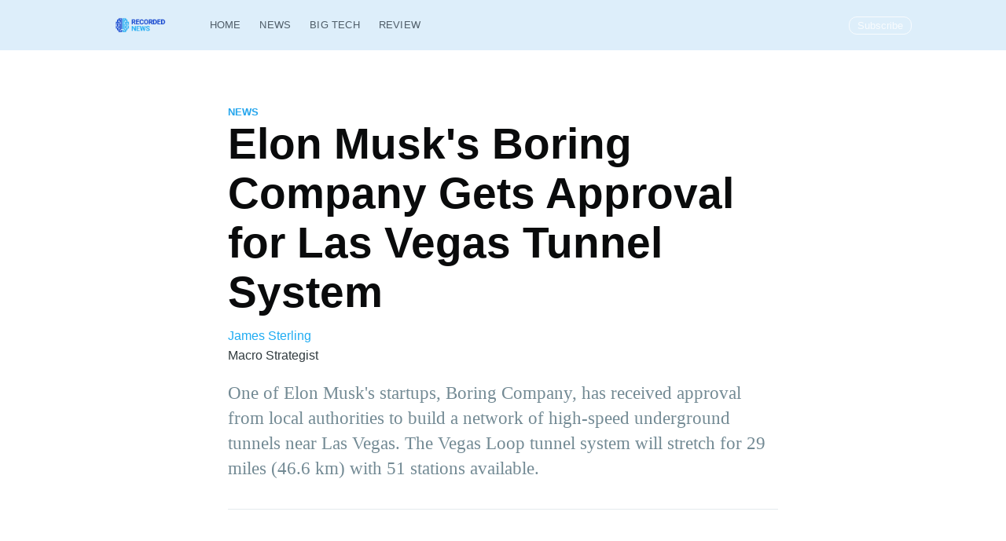

--- FILE ---
content_type: text/html; charset=utf-8
request_url: https://recorded.news/news/boring-company-gets-approval-for-las-vegas-tunnel-system/
body_size: 7517
content:
<!DOCTYPE html>
<html lang="en">
<head>
    <!-- Google Tag Manager -->
<script>(function(w,d,s,l,i){w[l]=w[l]||[];w[l].push({'gtm.start':
            new Date().getTime(),event:'gtm.js'});var f=d.getElementsByTagName(s)[0],
        j=d.createElement(s),dl=l!='dataLayer'?'&l='+l:'';j.async=true;j.src=
        'https://www.googletagmanager.com/gtm.js?id='+i+dl;f.parentNode.insertBefore(j,f);
})(window,document,'script','dataLayer','GTM-PT889RP');</script>
<!-- End Google Tag Manager -->    <meta charset="utf-8" />
    <meta http-equiv="X-UA-Compatible" content="IE=edge" />

    <title>Elon Musk&#x27;s Boring Company Gets Approval for Las Vegas Tunnel System</title>
    <meta name="HandheldFriendly" content="True"/>
    <meta name="viewport" content="width=device-width, initial-scale=1.0" />

    <link rel="stylesheet" type="text/css" href="/assets/built/screen.css?v=32beaae9a8" />

    <meta name="description" content="Elon Musk&#x27;s Boring Company received local authorization to build a system of underground tunnels near Las Vegas.">
    <link rel="icon" href="https://recorded.news/content/images/size/w256h256/2021/01/Favicon-1.png" type="image/png">
    <link rel="canonical" href="https://recorded.news/news/boring-company-gets-approval-for-las-vegas-tunnel-system/">
    <meta name="referrer" content="no-referrer-when-downgrade">
    <link rel="amphtml" href="https://recorded.news/news/boring-company-gets-approval-for-las-vegas-tunnel-system/amp/">
    
    <meta property="og:site_name" content="Recorded News — Tech News">
    <meta property="og:type" content="article">
    <meta property="og:title" content="Elon Musk&#x27;s Boring Company Gets Approval for Las Vegas Tunnel System">
    <meta property="og:description" content="One of Elon Musk&#x27;s startups, Boring Company, has received approval from local authorities to build a network of high-speed underground tunnels near Las Vegas. The Vegas Loop tunnel system will stretch for 29 miles (46.6 km) with 51 stations available.">
    <meta property="og:url" content="https://recorded.news/news/boring-company-gets-approval-for-las-vegas-tunnel-system/">
    <meta property="og:image" content="https://recorded.news/content/images/2021/10/Elon-Musk-s-Boring-Company-Gets-Approval-for-Las-Vegas-Tunnel-System.png">
    <meta property="article:published_time" content="2021-10-29T14:05:29.000Z">
    <meta property="article:modified_time" content="2021-10-29T14:05:29.000Z">
    <meta property="article:tag" content="News">
    <meta property="article:tag" content="Elon Musk">
    <meta property="article:tag" content="Tesla">
    <meta property="article:tag" content="The Boring Company">
    <meta property="article:tag" content="USA">
    
    <meta name="twitter:card" content="summary_large_image">
    <meta name="twitter:title" content="Elon Musk&#x27;s Boring Company Gets Approval for Las Vegas Tunnel System">
    <meta name="twitter:description" content="One of Elon Musk&#x27;s startups, Boring Company, has received approval from local authorities to build a network of high-speed underground tunnels near Las Vegas. The Vegas Loop tunnel system will stretch for 29 miles (46.6 km) with 51 stations available.">
    <meta name="twitter:url" content="https://recorded.news/news/boring-company-gets-approval-for-las-vegas-tunnel-system/">
    <meta name="twitter:image" content="https://recorded.news/content/images/2021/10/Elon-Musk-s-Boring-Company-Gets-Approval-for-Las-Vegas-Tunnel-System.png">
    <meta name="twitter:label1" content="Written by">
    <meta name="twitter:data1" content="James Sterling">
    <meta name="twitter:label2" content="Filed under">
    <meta name="twitter:data2" content="News, Elon Musk, Tesla, The Boring Company, USA">
    <meta property="og:image:width" content="1200">
    <meta property="og:image:height" content="440">
    
    <script type="application/ld+json">
{
    "@context": "https://schema.org",
    "@type": "Article",
    "publisher": {
        "@type": "Organization",
        "name": "Recorded News — Tech News",
        "url": "https://recorded.news/",
        "logo": {
            "@type": "ImageObject",
            "url": "https://recorded.news/content/images/2021/02/600x72-1.png"
        }
    },
    "author": {
        "@type": "Person",
        "name": "James Sterling",
        "image": {
            "@type": "ImageObject",
            "url": "https://recorded.news/content/images/2025/12/James.jpeg",
            "width": 784,
            "height": 1168
        },
        "url": "https://recorded.news/author/james-sterling/",
        "sameAs": []
    },
    "headline": "Elon Musk&#x27;s Boring Company Gets Approval for Las Vegas Tunnel System",
    "url": "https://recorded.news/news/boring-company-gets-approval-for-las-vegas-tunnel-system/",
    "datePublished": "2021-10-29T14:05:29.000Z",
    "dateModified": "2021-10-29T14:05:29.000Z",
    "image": {
        "@type": "ImageObject",
        "url": "https://recorded.news/content/images/2021/10/Elon-Musk-s-Boring-Company-Gets-Approval-for-Las-Vegas-Tunnel-System.png",
        "width": 1200,
        "height": 440
    },
    "keywords": "News, Elon Musk, Tesla, The Boring Company, USA",
    "description": "One of Elon Musk&#x27;s startups, Boring Company, has received approval from local authorities to build a network of high-speed underground tunnels near Las Vegas. The Vegas Loop tunnel system will stretch for 29 miles (46.6 km) with 51 stations available.",
    "mainEntityOfPage": "https://recorded.news/news/boring-company-gets-approval-for-las-vegas-tunnel-system/"
}
    </script>

    <meta name="generator" content="Ghost 5.89">
    <link rel="alternate" type="application/rss+xml" title="Recorded News — Tech News" href="https://recorded.news/rss/">
    <script defer src="https://cdn.jsdelivr.net/ghost/portal@~2.39/umd/portal.min.js" data-i18n="false" data-ghost="https://recorded.news/" data-key="e9db943d0f03ee0786c27ee78e" data-api="https://recorded.news/ghost/api/content/" crossorigin="anonymous"></script><style id="gh-members-styles">.gh-post-upgrade-cta-content,
.gh-post-upgrade-cta {
    display: flex;
    flex-direction: column;
    align-items: center;
    font-family: -apple-system, BlinkMacSystemFont, 'Segoe UI', Roboto, Oxygen, Ubuntu, Cantarell, 'Open Sans', 'Helvetica Neue', sans-serif;
    text-align: center;
    width: 100%;
    color: #ffffff;
    font-size: 16px;
}

.gh-post-upgrade-cta-content {
    border-radius: 8px;
    padding: 40px 4vw;
}

.gh-post-upgrade-cta h2 {
    color: #ffffff;
    font-size: 28px;
    letter-spacing: -0.2px;
    margin: 0;
    padding: 0;
}

.gh-post-upgrade-cta p {
    margin: 20px 0 0;
    padding: 0;
}

.gh-post-upgrade-cta small {
    font-size: 16px;
    letter-spacing: -0.2px;
}

.gh-post-upgrade-cta a {
    color: #ffffff;
    cursor: pointer;
    font-weight: 500;
    box-shadow: none;
    text-decoration: underline;
}

.gh-post-upgrade-cta a:hover {
    color: #ffffff;
    opacity: 0.8;
    box-shadow: none;
    text-decoration: underline;
}

.gh-post-upgrade-cta a.gh-btn {
    display: block;
    background: #ffffff;
    text-decoration: none;
    margin: 28px 0 0;
    padding: 8px 18px;
    border-radius: 4px;
    font-size: 16px;
    font-weight: 600;
}

.gh-post-upgrade-cta a.gh-btn:hover {
    opacity: 0.92;
}</style>
    <script defer src="https://cdn.jsdelivr.net/ghost/sodo-search@~1.1/umd/sodo-search.min.js" data-key="e9db943d0f03ee0786c27ee78e" data-styles="https://cdn.jsdelivr.net/ghost/sodo-search@~1.1/umd/main.css" data-sodo-search="https://recorded.news/" crossorigin="anonymous"></script>
    
    <link href="https://recorded.news/webmentions/receive/" rel="webmention">
    <script defer src="/public/cards.min.js?v=32beaae9a8"></script>
    <link rel="stylesheet" type="text/css" href="/public/cards.min.css?v=32beaae9a8">
    <script defer src="/public/member-attribution.min.js?v=32beaae9a8"></script><style>:root {--ghost-accent-color: #15171A;}</style>
    <script async src="https://pagead2.googlesyndication.com/pagead/js/adsbygoogle.js?client=ca-pub-5685753221025240" crossorigin="anonymous"></script>

</head>
<body class="post-template tag-news tag-elon-musk tag-tesla tag-the-boring-company tag-usa">
    <!-- Google Tag Manager (noscript) -->
<noscript><iframe src="https://www.googletagmanager.com/ns.html?id=GTM-PT889RP"
                  height="0" width="0" style="display:none;visibility:hidden"></iframe></noscript>
<!-- End Google Tag Manager (noscript) -->    <div class="site-wrapper">

        

<header class="site-header">
    <div class="outer site-nav-main">
    <div class="inner">
        <nav class="site-nav">
    <div class="site-nav-left-wrapper">
        <div class="site-nav-left">
                <a class="site-nav-logo" href="https://recorded.news"><img src="https://recorded.news/content/images/2021/02/600x72-1.png" alt="Recorded News — Tech News" /></a>
            <div class="site-nav-content">
                    <ul class="nav">
    <li class="nav-home"><a href="https://recorded.news/">Home</a></li>
    <li class="nav-news"><a href="https://recorded.news/tag/news/">News</a></li>
    <li class="nav-big-tech"><a href="https://recorded.news/tag/bigtech/">Big Tech</a></li>
    <li class="nav-review"><a href="https://recorded.news/tag/review/">Review</a></li>
</ul>

                    <span class="nav-post-title ">Elon Musk&#x27;s Boring Company Gets Approval for Las Vegas Tunnel System</span>
            </div>
        </div>
    </div>
    <div class="site-nav-right">
            <div class="social-links">
            </div>

            <a class="subscribe-button" href="#subscribe">Subscribe</a>
    </div>
</nav>
    </div>
</div></header>


<main id="site-main" class="site-main outer">
    <div class="inner">

        <article class="post-full post tag-news tag-elon-musk tag-tesla tag-the-boring-company tag-usa featured ">

            <header class="post-full-header">

                <section class="post-full-tags">
                    <a href="/tag/news/">News</a>
                </section>

                <h1 class="post-full-title">Elon Musk&#x27;s Boring Company Gets Approval for Las Vegas Tunnel System</h1>
                <div>
                    <a class="post-card-author-name" href="/author/james-sterling">James Sterling</a>
                    <div>Macro Strategist</div>
                </div>
                <p class="post-full-custom-excerpt">One of Elon Musk&#x27;s startups, Boring Company, has received approval from local authorities to build a network of high-speed underground tunnels near Las Vegas. The Vegas Loop tunnel system will stretch for 29 miles (46.6 km) with 51 stations available.</p>

                <div class="post-full-byline">



                </div>
            </header>

            <figure class="post-full-image">
                <img
                    srcset="/content/images/size/w300/2021/10/Elon-Musk-s-Boring-Company-Gets-Approval-for-Las-Vegas-Tunnel-System.png 300w,
                            /content/images/size/w600/2021/10/Elon-Musk-s-Boring-Company-Gets-Approval-for-Las-Vegas-Tunnel-System.png 600w,
                            /content/images/size/w1000/2021/10/Elon-Musk-s-Boring-Company-Gets-Approval-for-Las-Vegas-Tunnel-System.png 1000w,
                            /content/images/size/w2000/2021/10/Elon-Musk-s-Boring-Company-Gets-Approval-for-Las-Vegas-Tunnel-System.png 2000w"
                    sizes="(max-width: 800px) 400px,
                        (max-width: 1170px) 1170px,
                            2000px"
                    src="/content/images/size/w2000/2021/10/Elon-Musk-s-Boring-Company-Gets-Approval-for-Las-Vegas-Tunnel-System.png"
                    alt="Elon Musk&#x27;s Boring Company Gets Approval for Las Vegas Tunnel System"
                />
            </figure>

            <section class="post-full-content">
                <div class="post-content">
                    <!--kg-card-begin: markdown--><p><a href="https://recorded.news/tag/elon-musk/">Elon Musk</a>'s Boring Company received preliminary permission to create a system of underground tunnels in the US state of Nevada. The tunnel system will be used for high-speed transport and <a href="https://recorded.news/tag/tesla">Tesla</a> electric cars.</p>
<p>The Vegas Loop tunnel system will stretch for 29 miles (46.6 km) with 51 stations available to passengers. Its capacity will be 57 thousand people per hour.</p>
<!--kg-card-end: markdown--><figure class="kg-card kg-embed-card"><blockquote class="twitter-tweet"><p lang="en" dir="ltr">Expanding and moving forward with plans for the &quot;Vegas Loop.&quot; <a href="https://twitter.com/hashtag/ClarkCounty?src=hash&ref_src=twsrc%5Etfw&ref=recorded.news">#ClarkCounty</a> Commissioners just approved an agreement with the <a href="https://twitter.com/boringcompany?ref_src=twsrc%5Etfw&ref=recorded.news">@boringcompany</a> to establish and maintain a transportation system that will go under the Las Vegas Strip. It will also go to <a href="https://twitter.com/AllegiantStadm?ref_src=twsrc%5Etfw&ref=recorded.news">@AllegiantStadm</a> and <a href="https://twitter.com/unlv?ref_src=twsrc%5Etfw&ref=recorded.news">@UNLV</a>. <a href="https://t.co/2ju3xcFq7O?ref=recorded.news">pic.twitter.com/2ju3xcFq7O</a></p>&mdash; Clark County Nevada (@ClarkCountyNV) <a href="https://twitter.com/ClarkCountyNV/status/1450877187779796992?ref_src=twsrc%5Etfw&ref=recorded.news">October 20, 2021</a></blockquote>
<script async src="https://platform.twitter.com/widgets.js" charset="utf-8"></script>
</figure><!--kg-card-begin: markdown--><p>In particular, the Vegas Loop will provide trips to the Las Vegas Strip with major hotels and casinos; the city's new football stadium, the Las Vegas Convention Center; McCarran International Airport. The Boring Company now operates a smaller version of the tunnel system underneath the Las Vegas Convention Center.</p>
<!--kg-card-end: markdown--><figure class="kg-card kg-bookmark-card"><a class="kg-bookmark-container" href="https://recorded.news/news/tesla-cybertruck-mass-production-delayed-until-2023/"><div class="kg-bookmark-content"><div class="kg-bookmark-title">Tesla Cybertruck Mass Production Delayed Until 2023</div><div class="kg-bookmark-description">The presentation of the finished vehicle will take place no earlier than at the end of 2022, and the mass production of electric pickups with angular design will likely begin in 2023 due to the many complex technologies that have not yet been implemented.</div><div class="kg-bookmark-metadata"><img class="kg-bookmark-icon" src="https://recorded.news/favicon.png" alt=""><span class="kg-bookmark-author">Recorded News — Tech News</span><span class="kg-bookmark-publisher">Bradley Rhodes</span></div></div><div class="kg-bookmark-thumbnail"><img src="https://recorded.news/content/images/2021/09/Tesla-Cybertruck-Mass-Production-Delayed-Until-2023.png" alt=""></div></a></figure><!--kg-card-begin: markdown--><p>The Boring Company will pay for the construction of the main tunnels of the Vegas Loop, but the startup plans to raise funding from local businesses such as casinos or hotels.</p>
<p>The company plans to build the system in three years. The first 10 stations will be built in 6 months, and then 15–20 stations will be built per year.</p>
<!--kg-card-end: markdown-->
                </div>
            </section>

                <section class="subscribe-form">
    <h3 class="subscribe-form-title">Subscribe to Recorded News — Tech News</h3>
    <p class="subscribe-form-description">Get the latest posts delivered right to your inbox</p>
    <form data-members-form="subscribe">
        <div class="form-group">
            <input class="subscribe-email" data-members-email placeholder="youremail@example.com" autocomplete="false" />
            <button class="button primary" type="submit">
                <span class="button-content">Subscribe</span>
                <span class="button-loader"><svg version="1.1" id="loader-1" xmlns="http://www.w3.org/2000/svg" xmlns:xlink="http://www.w3.org/1999/xlink" x="0px"
    y="0px" width="40px" height="40px" viewBox="0 0 40 40" enable-background="new 0 0 40 40" xml:space="preserve">
    <path opacity="0.2" fill="#000" d="M20.201,5.169c-8.254,0-14.946,6.692-14.946,14.946c0,8.255,6.692,14.946,14.946,14.946
s14.946-6.691,14.946-14.946C35.146,11.861,28.455,5.169,20.201,5.169z M20.201,31.749c-6.425,0-11.634-5.208-11.634-11.634
c0-6.425,5.209-11.634,11.634-11.634c6.425,0,11.633,5.209,11.633,11.634C31.834,26.541,26.626,31.749,20.201,31.749z" />
    <path fill="#000" d="M26.013,10.047l1.654-2.866c-2.198-1.272-4.743-2.012-7.466-2.012h0v3.312h0
C22.32,8.481,24.301,9.057,26.013,10.047z">
        <animateTransform attributeType="xml" attributeName="transform" type="rotate" from="0 20 20" to="360 20 20"
            dur="0.5s" repeatCount="indefinite" />
    </path>
</svg></span>
            </button>
        </div>
        <div class="message-success">
            <strong>Great!</strong> Check your inbox and click the link to confirm your subscription.
        </div>
        <div class="message-error">
            Please enter a valid email address!
        </div>
    </form>
</section>

        </article>

    </div>
</main>

<aside class="read-next outer">
    <div class="inner">
        <div class="read-next-feed">
                <article class="read-next-card">
                    <header class="read-next-card-header">
                        <h3><span>More in</span> <a href="/tag/news/">News</a></h3>
                    </header>
                    <div class="read-next-card-content">
                        <ul>
                            <li>
                                <h4><a href="/news/breaking-us-successfully-targets-senior-member-of-al-qaeda-affiliate-in-syria/">Breaking: US Successfully Targets Senior Member of Al-Qaeda Affiliate in Syria</a></h4>
                                <div class="read-next-card-meta">
                                    <p><time datetime="2025-02-23">23 Feb 2025</time> –
                                        2 min read</p>
                                </div>
                            </li>
                            <li>
                                <h4><a href="/news/chatgpt-launches-new-windows-app-for-paid-subscribers/">ChatGPT Launches New Windows App for Paid Subscribers</a></h4>
                                <div class="read-next-card-meta">
                                    <p><time datetime="2024-11-06">6 Nov 2024</time> –
                                        1 min read</p>
                                </div>
                            </li>
                            <li>
                                <h4><a href="/news/gmail-introduces-dynamic-summary-cards/">Gmail Introduces Dynamic Summary Cards to Simplify Inbox Management</a></h4>
                                <div class="read-next-card-meta">
                                    <p><time datetime="2024-10-30">30 Oct 2024</time> –
                                        2 min read</p>
                                </div>
                            </li>
                        </ul>
                    </div>
                    <footer class="read-next-card-footer">
                        <a href="/tag/news/">See all 440 posts
                            →</a>
                    </footer>
                </article>

                <article class="post-card post tag-news tag-bigtech tag-facebook tag-mark-zuckerberg tag-meta tag-social-media tag-facebook-connect featured ">

    <a class="post-card-image-link" href="/news/facebook-changed-its-company-name-to-meta/">
        <img class="post-card-image"
            srcset="/content/images/size/w300/2021/11/Facebook-Changed-Its-Company-Name-to-Meta.png 300w,
                    /content/images/size/w600/2021/11/Facebook-Changed-Its-Company-Name-to-Meta.png 600w,
                    /content/images/size/w1000/2021/11/Facebook-Changed-Its-Company-Name-to-Meta.png 1000w,
                    /content/images/size/w2000/2021/11/Facebook-Changed-Its-Company-Name-to-Meta.png 2000w"
            sizes="(max-width: 1000px) 400px, 700px"
            loading="lazy"
            src="/content/images/size/w600/2021/11/Facebook-Changed-Its-Company-Name-to-Meta.png"
            alt="Facebook Changed Its Company Name to Meta"
        />
    </a>

    <div class="post-card-content">

        <a class="post-card-content-link" href="/news/facebook-changed-its-company-name-to-meta/">

            <header class="post-card-header">
                    <div class="post-card-primary-tag">News</div>
                <h2 class="post-card-title">Facebook Changed Its Company Name to Meta</h2>
            </header>
                <div><span class="post-card-author-head">Macro Strategist</span>: <span class="post-card-author-name">James Sterling</span></div>
            <section class="post-card-excerpt">
                    <p>The name Meta should reflect the new direction the company plans to take – creating the so-called metaverse. The main goal of the metaverse is to connect people and help them communicate easily even if they are far away from each other.</p>
            </section>

        </a>


    </div>

</article>

                <article class="post-card post tag-news tag-social-media tag-instagram featured ">

    <a class="post-card-image-link" href="/news/instagram-introduced-collabs-and-other-new-features/">
        <img class="post-card-image"
            srcset="/content/images/size/w300/2021/10/Instagram-Introduced-Collabs-and-Other-New-Features.png 300w,
                    /content/images/size/w600/2021/10/Instagram-Introduced-Collabs-and-Other-New-Features.png 600w,
                    /content/images/size/w1000/2021/10/Instagram-Introduced-Collabs-and-Other-New-Features.png 1000w,
                    /content/images/size/w2000/2021/10/Instagram-Introduced-Collabs-and-Other-New-Features.png 2000w"
            sizes="(max-width: 1000px) 400px, 700px"
            loading="lazy"
            src="/content/images/size/w600/2021/10/Instagram-Introduced-Collabs-and-Other-New-Features.png"
            alt="Instagram Introduced Collabs and Other New Features"
        />
    </a>

    <div class="post-card-content">

        <a class="post-card-content-link" href="/news/instagram-introduced-collabs-and-other-new-features/">

            <header class="post-card-header">
                    <div class="post-card-primary-tag">News</div>
                <h2 class="post-card-title">Instagram Introduced Collabs and Other New Features</h2>
            </header>
                <div><span class="post-card-author-head">Macro Strategist</span>: <span class="post-card-author-name">James Sterling</span></div>
            <section class="post-card-excerpt">
                    <p>Instagram will now let its users upload photos and videos via a browser on a computer. Previously, users could only create posts in the app, while they could only view and like posts in the browser.</p>
            </section>

        </a>


    </div>

</article>
        </div>
    </div>
</aside>




        <footer class="site-footer outer">
            <div class="site-footer-content inner">
                <section class="copyright"><a href="https://recorded.news">Recorded News — Tech News</a> &copy; 2026</section>
                <nav class="site-footer-nav">
                    <a href="https://recorded.news">Latest Posts</a>
                    
                    

                </nav>
            </div>
        </footer>

    </div>

    <div class="subscribe-notification subscribe-success-message">
        <a class="subscribe-close-button" href="javascript:;"></a>
        You've successfully subscribed to Recorded News — Tech News!
    </div>
    <div class="subscribe-notification subscribe-failure-message">
        <a class="subscribe-close-button" href="javascript:;"></a>
        Could not sign up! Invalid sign up link.
    </div>

    <div id="subscribe" class="subscribe-overlay">
        <a class="subscribe-close-overlay" href="#"></a>
        <a class="subscribe-close-button" href="#"></a>
        <div class="subscribe-overlay-content">
                <img class="subscribe-overlay-logo" src="https://recorded.news/content/images/2021/02/600x72-1.png" alt="Recorded News — Tech News" />
            <div class="subscribe-form">
                <h1 class="subscribe-overlay-title">Subscribe to Recorded News — Tech News</h1>
                <p class="subscribe-overlay-description">Stay up to date! Get all the latest & greatest posts delivered straight to your inbox</p>
                <form data-members-form="subscribe">
                    <div class="form-group">
                        <input class="subscribe-email" data-members-email placeholder="youremail@example.com"
                            autocomplete="false" />
                        <button class="button primary" type="submit">
                            <span class="button-content">Subscribe</span>
                            <span class="button-loader"><svg version="1.1" id="loader-1" xmlns="http://www.w3.org/2000/svg" xmlns:xlink="http://www.w3.org/1999/xlink" x="0px"
    y="0px" width="40px" height="40px" viewBox="0 0 40 40" enable-background="new 0 0 40 40" xml:space="preserve">
    <path opacity="0.2" fill="#000" d="M20.201,5.169c-8.254,0-14.946,6.692-14.946,14.946c0,8.255,6.692,14.946,14.946,14.946
s14.946-6.691,14.946-14.946C35.146,11.861,28.455,5.169,20.201,5.169z M20.201,31.749c-6.425,0-11.634-5.208-11.634-11.634
c0-6.425,5.209-11.634,11.634-11.634c6.425,0,11.633,5.209,11.633,11.634C31.834,26.541,26.626,31.749,20.201,31.749z" />
    <path fill="#000" d="M26.013,10.047l1.654-2.866c-2.198-1.272-4.743-2.012-7.466-2.012h0v3.312h0
C22.32,8.481,24.301,9.057,26.013,10.047z">
        <animateTransform attributeType="xml" attributeName="transform" type="rotate" from="0 20 20" to="360 20 20"
            dur="0.5s" repeatCount="indefinite" />
    </path>
</svg></span>
                        </button>
                    </div>
                    <div class="message-success">
                        <strong>Great!</strong> Check your inbox and click the link to confirm your subscription.
                    </div>
                    <div class="message-error">
                        Please enter a valid email address!
                    </div>
                </form>
            </div>
        </div>
    </div>

    <script
        src="https://code.jquery.com/jquery-3.4.1.min.js"
        integrity="sha256-CSXorXvZcTkaix6Yvo6HppcZGetbYMGWSFlBw8HfCJo="
        crossorigin="anonymous">
    </script>
    <script src="/assets/built/casper.js?v=32beaae9a8"></script>

    <script>
        // Parse the URL parameter
        function getParameterByName(name, url) {
            if (!url) url = window.location.href;
            name = name.replace(/[\[\]]/g, "\\$&");
            var regex = new RegExp("[?&]" + name + "(=([^&#]*)|&|#|$)"),
                results = regex.exec(url);
            if (!results) return null;
            if (!results[2]) return '';
            return decodeURIComponent(results[2].replace(/\+/g, " "));
        }

        // Give the parameter a variable name
        var action = getParameterByName('action');
        var success = getParameterByName('success');

        $(document).ready(function () {
            if (action == 'subscribe' && (success === null || success === 'true')) {
                $('body').addClass('subscribe-success');
            }

            if (action == 'subscribe' && success === 'false') {
                $('body').addClass('subscribe-failure');
            }

            $('.subscribe-notification .subscribe-close-button').click(function () {
                $('.subscribe-notification').addClass('close');
            });

            // Reset form on opening subscrion overlay
            $('.subscribe-button').click(function() {
                $('.subscribe-overlay form').removeClass();
                $('.subscribe-email').val('');
            });
        });
    </script>

    <script>
    $(document).ready(function () {
        // FitVids - start
        var $postContent = $(".post-full-content");
        $postContent.fitVids();
        // FitVids - end

        // Replace nav with title on scroll - start
        Casper.stickyNavTitle({
            navSelector: '.site-nav-main',
            titleSelector: '.post-full-title',
            activeClass: 'nav-post-title-active'
        });
        // Replace nav with title on scroll - end

        // Hover on avatar
        var hoverTimeout;
        $('.author-list-item').hover(function () {
            var $this = $(this);

            clearTimeout(hoverTimeout);

            $('.author-card').removeClass('hovered');
            $(this).children('.author-card').addClass('hovered');

        }, function () {
            var $this = $(this);

            hoverTimeout = setTimeout(function () {
                $this.children('.author-card').removeClass('hovered');
            }, 800);
        });
    });
</script>


<script defer src="https://static.cloudflareinsights.com/beacon.min.js/vcd15cbe7772f49c399c6a5babf22c1241717689176015" integrity="sha512-ZpsOmlRQV6y907TI0dKBHq9Md29nnaEIPlkf84rnaERnq6zvWvPUqr2ft8M1aS28oN72PdrCzSjY4U6VaAw1EQ==" data-cf-beacon='{"version":"2024.11.0","token":"07c64e329a444eea945cd27c1083e96c","r":1,"server_timing":{"name":{"cfCacheStatus":true,"cfEdge":true,"cfExtPri":true,"cfL4":true,"cfOrigin":true,"cfSpeedBrain":true},"location_startswith":null}}' crossorigin="anonymous"></script>
</body>
</html>


--- FILE ---
content_type: text/html; charset=utf-8
request_url: https://www.google.com/recaptcha/api2/aframe
body_size: 270
content:
<!DOCTYPE HTML><html><head><meta http-equiv="content-type" content="text/html; charset=UTF-8"></head><body><script nonce="361IF8xIvBXCfWjFSwFmbw">/** Anti-fraud and anti-abuse applications only. See google.com/recaptcha */ try{var clients={'sodar':'https://pagead2.googlesyndication.com/pagead/sodar?'};window.addEventListener("message",function(a){try{if(a.source===window.parent){var b=JSON.parse(a.data);var c=clients[b['id']];if(c){var d=document.createElement('img');d.src=c+b['params']+'&rc='+(localStorage.getItem("rc::a")?sessionStorage.getItem("rc::b"):"");window.document.body.appendChild(d);sessionStorage.setItem("rc::e",parseInt(sessionStorage.getItem("rc::e")||0)+1);localStorage.setItem("rc::h",'1769223749853');}}}catch(b){}});window.parent.postMessage("_grecaptcha_ready", "*");}catch(b){}</script></body></html>

--- FILE ---
content_type: application/javascript; charset=UTF-8
request_url: https://recorded.news/assets/built/casper.js?v=32beaae9a8
body_size: 681
content:
!function(a){"use strict";a.fn.fitVids=function(t){var e,i,o={customSelector:null,ignore:null};return document.getElementById("fit-vids-style")||(e=document.head||document.getElementsByTagName("head")[0],(i=document.createElement("div")).innerHTML='<p>x</p><style id="fit-vids-style">.fluid-width-video-container{flex-grow: 1;width:100%;}.fluid-width-video-wrapper{width:100%;position:relative;padding:0;}.fluid-width-video-wrapper iframe,.fluid-width-video-wrapper object,.fluid-width-video-wrapper embed {position:absolute;top:0;left:0;width:100%;height:100%;}</style>',e.appendChild(i.childNodes[1])),t&&a.extend(o,t),this.each(function(){var t=['iframe[src*="player.vimeo.com"]','iframe[src*="youtube.com"]','iframe[src*="youtube-nocookie.com"]','iframe[src*="kickstarter.com"][src*="video.html"]',"object","embed"];o.customSelector&&t.push(o.customSelector);var r=".fitvidsignore";o.ignore&&(r=r+", "+o.ignore);t=a(this).find(t.join(","));(t=(t=t.not("object object")).not(r)).each(function(){var t,e,i=a(this);0<i.parents(r).length||"embed"===this.tagName.toLowerCase()&&i.parent("object").length||i.parent(".fluid-width-video-wrapper").length||(i.css("height")||i.css("width")||!isNaN(i.attr("height"))&&!isNaN(i.attr("width"))||(i.attr("height",9),i.attr("width",16)),t=("object"===this.tagName.toLowerCase()||i.attr("height")&&!isNaN(parseInt(i.attr("height"),10))?parseInt(i.attr("height"),10):i.height())/(isNaN(parseInt(i.attr("width"),10))?i.width():parseInt(i.attr("width"),10)),i.attr("name")||(e="fitvid"+a.fn.fitVids._count,i.attr("name",e),a.fn.fitVids._count++),i.wrap('<div class="fluid-width-video-container"><div class="fluid-width-video-wrapper"></div></div>').parent(".fluid-width-video-wrapper").css("padding-top",100*t+"%"),i.removeAttr("height").removeAttr("width"))})})},a.fn.fitVids._count=0}(window.jQuery||window.Zepto),function(t){t.addEventListener("DOMContentLoaded",function(){t.querySelectorAll(".kg-gallery-image img").forEach(function(t){var e=t.closest(".kg-gallery-image"),t=t.attributes.width.value/t.attributes.height.value;e.style.flex=t+" 1 0%"})})}((window,document)),function(n,d){n.Casper||(n.Casper={}),n.Casper.stickyNavTitle=function(t){var e=d.querySelector(t.navSelector),i=d.querySelector(t.titleSelector),r=n.scrollY,o=!1;function a(){i.getBoundingClientRect().top+n.scrollY+(i.offsetHeight+35)<=r?e.classList.add(t.activeClass):e.classList.remove(t.activeClass),o=!1}n.addEventListener("scroll",function(){r=n.scrollY,o||requestAnimationFrame(a),o=!0},{passive:!0}),a()}}(window,document);
//# sourceMappingURL=casper.js.map